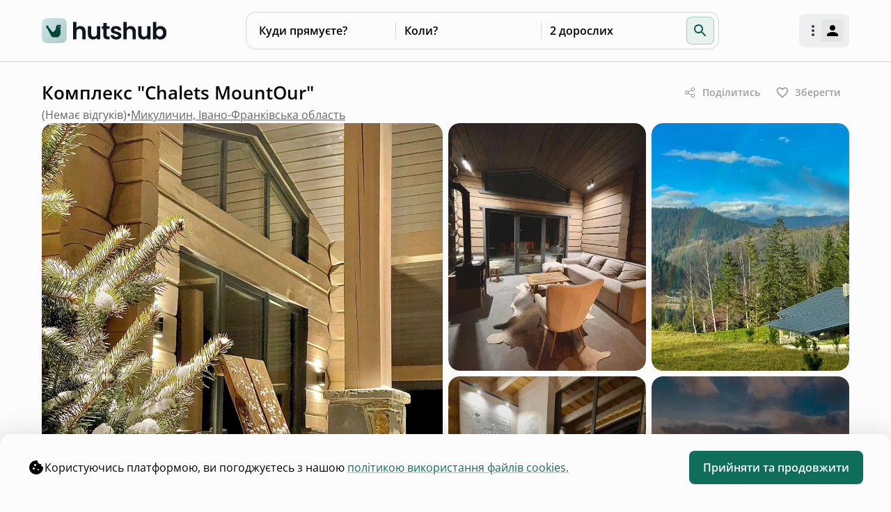

--- FILE ---
content_type: text/css; charset=UTF-8
request_url: https://hutshub.com/assets/index-CB3CrhFY.css
body_size: 20201
content:
@font-face{font-family:Open Sans;font-style:normal;font-display:swap;font-weight:400;src:url(/assets/open-sans-cyrillic-ext-400-normal-pR6qsPVh.woff2) format("woff2"),url(/assets/open-sans-cyrillic-ext-400-normal-UJz4QWDf.woff) format("woff");unicode-range:U+0460-052F,U+1C80-1C8A,U+20B4,U+2DE0-2DFF,U+A640-A69F,U+FE2E-FE2F}@font-face{font-family:Open Sans;font-style:normal;font-display:swap;font-weight:400;src:url(/assets/open-sans-cyrillic-400-normal-CzqaL1iZ.woff2) format("woff2"),url(/assets/open-sans-cyrillic-400-normal-kTLgxuft.woff) format("woff");unicode-range:U+0301,U+0400-045F,U+0490-0491,U+04B0-04B1,U+2116}@font-face{font-family:Open Sans;font-style:normal;font-display:swap;font-weight:400;src:url([data-uri]) format("woff2"),url([data-uri]) format("woff");unicode-range:U+1F00-1FFF}@font-face{font-family:Open Sans;font-style:normal;font-display:swap;font-weight:400;src:url(/assets/open-sans-greek-400-normal-BhbJw-ID.woff2) format("woff2"),url(/assets/open-sans-greek-400-normal-B-s2YDfe.woff) format("woff");unicode-range:U+0370-0377,U+037A-037F,U+0384-038A,U+038C,U+038E-03A1,U+03A3-03FF}@font-face{font-family:Open Sans;font-style:normal;font-display:swap;font-weight:400;src:url(/assets/open-sans-hebrew-400-normal-DcuuLq9a.woff2) format("woff2"),url(/assets/open-sans-hebrew-400-normal-CyH9M0u4.woff) format("woff");unicode-range:U+0307-0308,U+0590-05FF,U+200C-2010,U+20AA,U+25CC,U+FB1D-FB4F}@font-face{font-family:Open Sans;font-style:normal;font-display:swap;font-weight:400;src:url(/assets/open-sans-math-400-normal-CoiAIOH6.woff2) format("woff2"),url(/assets/open-sans-math-400-normal-Bw1rHEuQ.woff) format("woff");unicode-range:U+0302-0303,U+0305,U+0307-0308,U+0310,U+0312,U+0315,U+031A,U+0326-0327,U+032C,U+032F-0330,U+0332-0333,U+0338,U+033A,U+0346,U+034D,U+0391-03A1,U+03A3-03A9,U+03B1-03C9,U+03D1,U+03D5-03D6,U+03F0-03F1,U+03F4-03F5,U+2016-2017,U+2034-2038,U+203C,U+2040,U+2043,U+2047,U+2050,U+2057,U+205F,U+2070-2071,U+2074-208E,U+2090-209C,U+20D0-20DC,U+20E1,U+20E5-20EF,U+2100-2112,U+2114-2115,U+2117-2121,U+2123-214F,U+2190,U+2192,U+2194-21AE,U+21B0-21E5,U+21F1-21F2,U+21F4-2211,U+2213-2214,U+2216-22FF,U+2308-230B,U+2310,U+2319,U+231C-2321,U+2336-237A,U+237C,U+2395,U+239B-23B7,U+23D0,U+23DC-23E1,U+2474-2475,U+25AF,U+25B3,U+25B7,U+25BD,U+25C1,U+25CA,U+25CC,U+25FB,U+266D-266F,U+27C0-27FF,U+2900-2AFF,U+2B0E-2B11,U+2B30-2B4C,U+2BFE,U+3030,U+FF5B,U+FF5D,U+1D400-1D7FF,U+1EE00-1EEFF}@font-face{font-family:Open Sans;font-style:normal;font-display:swap;font-weight:400;src:url(/assets/open-sans-symbols-400-normal-BczhyrVJ.woff2) format("woff2"),url(/assets/open-sans-symbols-400-normal-D7CElg7Y.woff) format("woff");unicode-range:U+0001-000C,U+000E-001F,U+007F-009F,U+20DD-20E0,U+20E2-20E4,U+2150-218F,U+2190,U+2192,U+2194-2199,U+21AF,U+21E6-21F0,U+21F3,U+2218-2219,U+2299,U+22C4-22C6,U+2300-243F,U+2440-244A,U+2460-24FF,U+25A0-27BF,U+2800-28FF,U+2921-2922,U+2981,U+29BF,U+29EB,U+2B00-2BFF,U+4DC0-4DFF,U+FFF9-FFFB,U+10140-1018E,U+10190-1019C,U+101A0,U+101D0-101FD,U+102E0-102FB,U+10E60-10E7E,U+1D2C0-1D2D3,U+1D2E0-1D37F,U+1F000-1F0FF,U+1F100-1F1AD,U+1F1E6-1F1FF,U+1F30D-1F30F,U+1F315,U+1F31C,U+1F31E,U+1F320-1F32C,U+1F336,U+1F378,U+1F37D,U+1F382,U+1F393-1F39F,U+1F3A7-1F3A8,U+1F3AC-1F3AF,U+1F3C2,U+1F3C4-1F3C6,U+1F3CA-1F3CE,U+1F3D4-1F3E0,U+1F3ED,U+1F3F1-1F3F3,U+1F3F5-1F3F7,U+1F408,U+1F415,U+1F41F,U+1F426,U+1F43F,U+1F441-1F442,U+1F444,U+1F446-1F449,U+1F44C-1F44E,U+1F453,U+1F46A,U+1F47D,U+1F4A3,U+1F4B0,U+1F4B3,U+1F4B9,U+1F4BB,U+1F4BF,U+1F4C8-1F4CB,U+1F4D6,U+1F4DA,U+1F4DF,U+1F4E3-1F4E6,U+1F4EA-1F4ED,U+1F4F7,U+1F4F9-1F4FB,U+1F4FD-1F4FE,U+1F503,U+1F507-1F50B,U+1F50D,U+1F512-1F513,U+1F53E-1F54A,U+1F54F-1F5FA,U+1F610,U+1F650-1F67F,U+1F687,U+1F68D,U+1F691,U+1F694,U+1F698,U+1F6AD,U+1F6B2,U+1F6B9-1F6BA,U+1F6BC,U+1F6C6-1F6CF,U+1F6D3-1F6D7,U+1F6E0-1F6EA,U+1F6F0-1F6F3,U+1F6F7-1F6FC,U+1F700-1F7FF,U+1F800-1F80B,U+1F810-1F847,U+1F850-1F859,U+1F860-1F887,U+1F890-1F8AD,U+1F8B0-1F8BB,U+1F8C0-1F8C1,U+1F900-1F90B,U+1F93B,U+1F946,U+1F984,U+1F996,U+1F9E9,U+1FA00-1FA6F,U+1FA70-1FA7C,U+1FA80-1FA89,U+1FA8F-1FAC6,U+1FACE-1FADC,U+1FADF-1FAE9,U+1FAF0-1FAF8,U+1FB00-1FBFF}@font-face{font-family:Open Sans;font-style:normal;font-display:swap;font-weight:400;src:url(/assets/open-sans-vietnamese-400-normal-CWzy0rt5.woff2) format("woff2"),url(/assets/open-sans-vietnamese-400-normal-Coa9Lb0B.woff) format("woff");unicode-range:U+0102-0103,U+0110-0111,U+0128-0129,U+0168-0169,U+01A0-01A1,U+01AF-01B0,U+0300-0301,U+0303-0304,U+0308-0309,U+0323,U+0329,U+1EA0-1EF9,U+20AB}@font-face{font-family:Open Sans;font-style:normal;font-display:swap;font-weight:400;src:url(/assets/open-sans-latin-ext-400-normal-BXLcHD4a.woff2) format("woff2"),url(/assets/open-sans-latin-ext-400-normal-DkLPCGEk.woff) format("woff");unicode-range:U+0100-02BA,U+02BD-02C5,U+02C7-02CC,U+02CE-02D7,U+02DD-02FF,U+0304,U+0308,U+0329,U+1D00-1DBF,U+1E00-1E9F,U+1EF2-1EFF,U+2020,U+20A0-20AB,U+20AD-20C0,U+2113,U+2C60-2C7F,U+A720-A7FF}@font-face{font-family:Open Sans;font-style:normal;font-display:swap;font-weight:400;src:url(/assets/open-sans-latin-400-normal-Cjao0ETp.woff2) format("woff2"),url(/assets/open-sans-latin-400-normal-Dxjvn725.woff) format("woff");unicode-range:U+0000-00FF,U+0131,U+0152-0153,U+02BB-02BC,U+02C6,U+02DA,U+02DC,U+0304,U+0308,U+0329,U+2000-206F,U+20AC,U+2122,U+2191,U+2193,U+2212,U+2215,U+FEFF,U+FFFD}@font-face{font-family:Open Sans;font-style:normal;font-display:swap;font-weight:500;src:url(/assets/open-sans-cyrillic-ext-500-normal-DXw9DbLy.woff2) format("woff2"),url(/assets/open-sans-cyrillic-ext-500-normal-DF1RDtPM.woff) format("woff");unicode-range:U+0460-052F,U+1C80-1C8A,U+20B4,U+2DE0-2DFF,U+A640-A69F,U+FE2E-FE2F}@font-face{font-family:Open Sans;font-style:normal;font-display:swap;font-weight:500;src:url(/assets/open-sans-cyrillic-500-normal-0FFz4nyM.woff2) format("woff2"),url(/assets/open-sans-cyrillic-500-normal-CfPx4fVc.woff) format("woff");unicode-range:U+0301,U+0400-045F,U+0490-0491,U+04B0-04B1,U+2116}@font-face{font-family:Open Sans;font-style:normal;font-display:swap;font-weight:500;src:url([data-uri]) format("woff2"),url([data-uri]) format("woff");unicode-range:U+1F00-1FFF}@font-face{font-family:Open Sans;font-style:normal;font-display:swap;font-weight:500;src:url(/assets/open-sans-greek-500-normal-BTtYNZfB.woff2) format("woff2"),url(/assets/open-sans-greek-500-normal-B9vZhd-u.woff) format("woff");unicode-range:U+0370-0377,U+037A-037F,U+0384-038A,U+038C,U+038E-03A1,U+03A3-03FF}@font-face{font-family:Open Sans;font-style:normal;font-display:swap;font-weight:500;src:url(/assets/open-sans-hebrew-500-normal-B7ymHRpV.woff2) format("woff2"),url(/assets/open-sans-hebrew-500-normal-B3z7X4tP.woff) format("woff");unicode-range:U+0307-0308,U+0590-05FF,U+200C-2010,U+20AA,U+25CC,U+FB1D-FB4F}@font-face{font-family:Open Sans;font-style:normal;font-display:swap;font-weight:500;src:url(/assets/open-sans-math-500-normal-B6YdN3W9.woff2) format("woff2"),url(/assets/open-sans-math-500-normal-DG-CSaaZ.woff) format("woff");unicode-range:U+0302-0303,U+0305,U+0307-0308,U+0310,U+0312,U+0315,U+031A,U+0326-0327,U+032C,U+032F-0330,U+0332-0333,U+0338,U+033A,U+0346,U+034D,U+0391-03A1,U+03A3-03A9,U+03B1-03C9,U+03D1,U+03D5-03D6,U+03F0-03F1,U+03F4-03F5,U+2016-2017,U+2034-2038,U+203C,U+2040,U+2043,U+2047,U+2050,U+2057,U+205F,U+2070-2071,U+2074-208E,U+2090-209C,U+20D0-20DC,U+20E1,U+20E5-20EF,U+2100-2112,U+2114-2115,U+2117-2121,U+2123-214F,U+2190,U+2192,U+2194-21AE,U+21B0-21E5,U+21F1-21F2,U+21F4-2211,U+2213-2214,U+2216-22FF,U+2308-230B,U+2310,U+2319,U+231C-2321,U+2336-237A,U+237C,U+2395,U+239B-23B7,U+23D0,U+23DC-23E1,U+2474-2475,U+25AF,U+25B3,U+25B7,U+25BD,U+25C1,U+25CA,U+25CC,U+25FB,U+266D-266F,U+27C0-27FF,U+2900-2AFF,U+2B0E-2B11,U+2B30-2B4C,U+2BFE,U+3030,U+FF5B,U+FF5D,U+1D400-1D7FF,U+1EE00-1EEFF}@font-face{font-family:Open Sans;font-style:normal;font-display:swap;font-weight:500;src:url(/assets/open-sans-symbols-500-normal-DDl26VyW.woff2) format("woff2"),url(/assets/open-sans-symbols-500-normal-BlN4C7pK.woff) format("woff");unicode-range:U+0001-000C,U+000E-001F,U+007F-009F,U+20DD-20E0,U+20E2-20E4,U+2150-218F,U+2190,U+2192,U+2194-2199,U+21AF,U+21E6-21F0,U+21F3,U+2218-2219,U+2299,U+22C4-22C6,U+2300-243F,U+2440-244A,U+2460-24FF,U+25A0-27BF,U+2800-28FF,U+2921-2922,U+2981,U+29BF,U+29EB,U+2B00-2BFF,U+4DC0-4DFF,U+FFF9-FFFB,U+10140-1018E,U+10190-1019C,U+101A0,U+101D0-101FD,U+102E0-102FB,U+10E60-10E7E,U+1D2C0-1D2D3,U+1D2E0-1D37F,U+1F000-1F0FF,U+1F100-1F1AD,U+1F1E6-1F1FF,U+1F30D-1F30F,U+1F315,U+1F31C,U+1F31E,U+1F320-1F32C,U+1F336,U+1F378,U+1F37D,U+1F382,U+1F393-1F39F,U+1F3A7-1F3A8,U+1F3AC-1F3AF,U+1F3C2,U+1F3C4-1F3C6,U+1F3CA-1F3CE,U+1F3D4-1F3E0,U+1F3ED,U+1F3F1-1F3F3,U+1F3F5-1F3F7,U+1F408,U+1F415,U+1F41F,U+1F426,U+1F43F,U+1F441-1F442,U+1F444,U+1F446-1F449,U+1F44C-1F44E,U+1F453,U+1F46A,U+1F47D,U+1F4A3,U+1F4B0,U+1F4B3,U+1F4B9,U+1F4BB,U+1F4BF,U+1F4C8-1F4CB,U+1F4D6,U+1F4DA,U+1F4DF,U+1F4E3-1F4E6,U+1F4EA-1F4ED,U+1F4F7,U+1F4F9-1F4FB,U+1F4FD-1F4FE,U+1F503,U+1F507-1F50B,U+1F50D,U+1F512-1F513,U+1F53E-1F54A,U+1F54F-1F5FA,U+1F610,U+1F650-1F67F,U+1F687,U+1F68D,U+1F691,U+1F694,U+1F698,U+1F6AD,U+1F6B2,U+1F6B9-1F6BA,U+1F6BC,U+1F6C6-1F6CF,U+1F6D3-1F6D7,U+1F6E0-1F6EA,U+1F6F0-1F6F3,U+1F6F7-1F6FC,U+1F700-1F7FF,U+1F800-1F80B,U+1F810-1F847,U+1F850-1F859,U+1F860-1F887,U+1F890-1F8AD,U+1F8B0-1F8BB,U+1F8C0-1F8C1,U+1F900-1F90B,U+1F93B,U+1F946,U+1F984,U+1F996,U+1F9E9,U+1FA00-1FA6F,U+1FA70-1FA7C,U+1FA80-1FA89,U+1FA8F-1FAC6,U+1FACE-1FADC,U+1FADF-1FAE9,U+1FAF0-1FAF8,U+1FB00-1FBFF}@font-face{font-family:Open Sans;font-style:normal;font-display:swap;font-weight:500;src:url(/assets/open-sans-vietnamese-500-normal-lZV0o6ia.woff2) format("woff2"),url(/assets/open-sans-vietnamese-500-normal-CBqNTKQe.woff) format("woff");unicode-range:U+0102-0103,U+0110-0111,U+0128-0129,U+0168-0169,U+01A0-01A1,U+01AF-01B0,U+0300-0301,U+0303-0304,U+0308-0309,U+0323,U+0329,U+1EA0-1EF9,U+20AB}@font-face{font-family:Open Sans;font-style:normal;font-display:swap;font-weight:500;src:url(/assets/open-sans-latin-ext-500-normal-BbcOd3D1.woff2) format("woff2"),url(/assets/open-sans-latin-ext-500-normal-BPrO5xEN.woff) format("woff");unicode-range:U+0100-02BA,U+02BD-02C5,U+02C7-02CC,U+02CE-02D7,U+02DD-02FF,U+0304,U+0308,U+0329,U+1D00-1DBF,U+1E00-1E9F,U+1EF2-1EFF,U+2020,U+20A0-20AB,U+20AD-20C0,U+2113,U+2C60-2C7F,U+A720-A7FF}@font-face{font-family:Open Sans;font-style:normal;font-display:swap;font-weight:500;src:url(/assets/open-sans-latin-500-normal-CDvJACdq.woff2) format("woff2"),url(/assets/open-sans-latin-500-normal-8Q_-LeiH.woff) format("woff");unicode-range:U+0000-00FF,U+0131,U+0152-0153,U+02BB-02BC,U+02C6,U+02DA,U+02DC,U+0304,U+0308,U+0329,U+2000-206F,U+20AC,U+2122,U+2191,U+2193,U+2212,U+2215,U+FEFF,U+FFFD}@font-face{font-family:Open Sans;font-style:normal;font-display:swap;font-weight:600;src:url(/assets/open-sans-cyrillic-ext-600-normal-CZKqxYbr.woff2) format("woff2"),url(/assets/open-sans-cyrillic-ext-600-normal-DU4dBpjz.woff) format("woff");unicode-range:U+0460-052F,U+1C80-1C8A,U+20B4,U+2DE0-2DFF,U+A640-A69F,U+FE2E-FE2F}@font-face{font-family:Open Sans;font-style:normal;font-display:swap;font-weight:600;src:url(/assets/open-sans-cyrillic-600-normal-D_Ut_t1G.woff2) format("woff2"),url(/assets/open-sans-cyrillic-600-normal-Dc81Cdmn.woff) format("woff");unicode-range:U+0301,U+0400-045F,U+0490-0491,U+04B0-04B1,U+2116}@font-face{font-family:Open Sans;font-style:normal;font-display:swap;font-weight:600;src:url([data-uri]) format("woff2"),url([data-uri]) format("woff");unicode-range:U+1F00-1FFF}@font-face{font-family:Open Sans;font-style:normal;font-display:swap;font-weight:600;src:url(/assets/open-sans-greek-600-normal-aWf0ESIc.woff2) format("woff2"),url(/assets/open-sans-greek-600-normal-CkAUpIKH.woff) format("woff");unicode-range:U+0370-0377,U+037A-037F,U+0384-038A,U+038C,U+038E-03A1,U+03A3-03FF}@font-face{font-family:Open Sans;font-style:normal;font-display:swap;font-weight:600;src:url(/assets/open-sans-hebrew-600-normal-BByPed30.woff2) format("woff2"),url(/assets/open-sans-hebrew-600-normal-JYAvWTCU.woff) format("woff");unicode-range:U+0307-0308,U+0590-05FF,U+200C-2010,U+20AA,U+25CC,U+FB1D-FB4F}@font-face{font-family:Open Sans;font-style:normal;font-display:swap;font-weight:600;src:url(/assets/open-sans-math-600-normal-C3Lx5DGw.woff2) format("woff2"),url(/assets/open-sans-math-600-normal-Cfxu_4mX.woff) format("woff");unicode-range:U+0302-0303,U+0305,U+0307-0308,U+0310,U+0312,U+0315,U+031A,U+0326-0327,U+032C,U+032F-0330,U+0332-0333,U+0338,U+033A,U+0346,U+034D,U+0391-03A1,U+03A3-03A9,U+03B1-03C9,U+03D1,U+03D5-03D6,U+03F0-03F1,U+03F4-03F5,U+2016-2017,U+2034-2038,U+203C,U+2040,U+2043,U+2047,U+2050,U+2057,U+205F,U+2070-2071,U+2074-208E,U+2090-209C,U+20D0-20DC,U+20E1,U+20E5-20EF,U+2100-2112,U+2114-2115,U+2117-2121,U+2123-214F,U+2190,U+2192,U+2194-21AE,U+21B0-21E5,U+21F1-21F2,U+21F4-2211,U+2213-2214,U+2216-22FF,U+2308-230B,U+2310,U+2319,U+231C-2321,U+2336-237A,U+237C,U+2395,U+239B-23B7,U+23D0,U+23DC-23E1,U+2474-2475,U+25AF,U+25B3,U+25B7,U+25BD,U+25C1,U+25CA,U+25CC,U+25FB,U+266D-266F,U+27C0-27FF,U+2900-2AFF,U+2B0E-2B11,U+2B30-2B4C,U+2BFE,U+3030,U+FF5B,U+FF5D,U+1D400-1D7FF,U+1EE00-1EEFF}@font-face{font-family:Open Sans;font-style:normal;font-display:swap;font-weight:600;src:url(/assets/open-sans-symbols-600-normal-DnSRzKTP.woff2) format("woff2"),url(/assets/open-sans-symbols-600-normal-DDGYKTdA.woff) format("woff");unicode-range:U+0001-000C,U+000E-001F,U+007F-009F,U+20DD-20E0,U+20E2-20E4,U+2150-218F,U+2190,U+2192,U+2194-2199,U+21AF,U+21E6-21F0,U+21F3,U+2218-2219,U+2299,U+22C4-22C6,U+2300-243F,U+2440-244A,U+2460-24FF,U+25A0-27BF,U+2800-28FF,U+2921-2922,U+2981,U+29BF,U+29EB,U+2B00-2BFF,U+4DC0-4DFF,U+FFF9-FFFB,U+10140-1018E,U+10190-1019C,U+101A0,U+101D0-101FD,U+102E0-102FB,U+10E60-10E7E,U+1D2C0-1D2D3,U+1D2E0-1D37F,U+1F000-1F0FF,U+1F100-1F1AD,U+1F1E6-1F1FF,U+1F30D-1F30F,U+1F315,U+1F31C,U+1F31E,U+1F320-1F32C,U+1F336,U+1F378,U+1F37D,U+1F382,U+1F393-1F39F,U+1F3A7-1F3A8,U+1F3AC-1F3AF,U+1F3C2,U+1F3C4-1F3C6,U+1F3CA-1F3CE,U+1F3D4-1F3E0,U+1F3ED,U+1F3F1-1F3F3,U+1F3F5-1F3F7,U+1F408,U+1F415,U+1F41F,U+1F426,U+1F43F,U+1F441-1F442,U+1F444,U+1F446-1F449,U+1F44C-1F44E,U+1F453,U+1F46A,U+1F47D,U+1F4A3,U+1F4B0,U+1F4B3,U+1F4B9,U+1F4BB,U+1F4BF,U+1F4C8-1F4CB,U+1F4D6,U+1F4DA,U+1F4DF,U+1F4E3-1F4E6,U+1F4EA-1F4ED,U+1F4F7,U+1F4F9-1F4FB,U+1F4FD-1F4FE,U+1F503,U+1F507-1F50B,U+1F50D,U+1F512-1F513,U+1F53E-1F54A,U+1F54F-1F5FA,U+1F610,U+1F650-1F67F,U+1F687,U+1F68D,U+1F691,U+1F694,U+1F698,U+1F6AD,U+1F6B2,U+1F6B9-1F6BA,U+1F6BC,U+1F6C6-1F6CF,U+1F6D3-1F6D7,U+1F6E0-1F6EA,U+1F6F0-1F6F3,U+1F6F7-1F6FC,U+1F700-1F7FF,U+1F800-1F80B,U+1F810-1F847,U+1F850-1F859,U+1F860-1F887,U+1F890-1F8AD,U+1F8B0-1F8BB,U+1F8C0-1F8C1,U+1F900-1F90B,U+1F93B,U+1F946,U+1F984,U+1F996,U+1F9E9,U+1FA00-1FA6F,U+1FA70-1FA7C,U+1FA80-1FA89,U+1FA8F-1FAC6,U+1FACE-1FADC,U+1FADF-1FAE9,U+1FAF0-1FAF8,U+1FB00-1FBFF}@font-face{font-family:Open Sans;font-style:normal;font-display:swap;font-weight:600;src:url(/assets/open-sans-vietnamese-600-normal-YCxRI6Cp.woff2) format("woff2"),url(/assets/open-sans-vietnamese-600-normal-DT2T4Nc1.woff) format("woff");unicode-range:U+0102-0103,U+0110-0111,U+0128-0129,U+0168-0169,U+01A0-01A1,U+01AF-01B0,U+0300-0301,U+0303-0304,U+0308-0309,U+0323,U+0329,U+1EA0-1EF9,U+20AB}@font-face{font-family:Open Sans;font-style:normal;font-display:swap;font-weight:600;src:url(/assets/open-sans-latin-ext-600-normal-CJrthZG8.woff2) format("woff2"),url(/assets/open-sans-latin-ext-600-normal-BxMZ_ULt.woff) format("woff");unicode-range:U+0100-02BA,U+02BD-02C5,U+02C7-02CC,U+02CE-02D7,U+02DD-02FF,U+0304,U+0308,U+0329,U+1D00-1DBF,U+1E00-1E9F,U+1EF2-1EFF,U+2020,U+20A0-20AB,U+20AD-20C0,U+2113,U+2C60-2C7F,U+A720-A7FF}@font-face{font-family:Open Sans;font-style:normal;font-display:swap;font-weight:600;src:url(/assets/open-sans-latin-600-normal-Dhnuc7ye.woff2) format("woff2"),url(/assets/open-sans-latin-600-normal-DewdQsHJ.woff) format("woff");unicode-range:U+0000-00FF,U+0131,U+0152-0153,U+02BB-02BC,U+02C6,U+02DA,U+02DC,U+0304,U+0308,U+0329,U+2000-206F,U+20AC,U+2122,U+2191,U+2193,U+2212,U+2215,U+FEFF,U+FFFD}.rdp-root{--rdp-accent-color: blue;--rdp-accent-background-color: #f0f0ff;--rdp-day-height: 44px;--rdp-day-width: 44px;--rdp-day_button-border-radius: 100%;--rdp-day_button-border: 2px solid transparent;--rdp-day_button-height: 42px;--rdp-day_button-width: 42px;--rdp-selected-border: 2px solid var(--rdp-accent-color);--rdp-disabled-opacity: .5;--rdp-outside-opacity: .75;--rdp-today-color: var(--rdp-accent-color);--rdp-dropdown-gap: .5rem;--rdp-months-gap: 2rem;--rdp-nav_button-disabled-opacity: .5;--rdp-nav_button-height: 2.25rem;--rdp-nav_button-width: 2.25rem;--rdp-nav-height: 2.75rem;--rdp-range_middle-background-color: var(--rdp-accent-background-color);--rdp-range_middle-color: inherit;--rdp-range_start-color: white;--rdp-range_start-background: linear-gradient(var(--rdp-gradient-direction), transparent 50%, var(--rdp-range_middle-background-color) 50%);--rdp-range_start-date-background-color: var(--rdp-accent-color);--rdp-range_end-background: linear-gradient(var(--rdp-gradient-direction), var(--rdp-range_middle-background-color) 50%, transparent 50%);--rdp-range_end-color: white;--rdp-range_end-date-background-color: var(--rdp-accent-color);--rdp-week_number-border-radius: 100%;--rdp-week_number-border: 2px solid transparent;--rdp-week_number-height: var(--rdp-day-height);--rdp-week_number-opacity: .75;--rdp-week_number-width: var(--rdp-day-width);--rdp-weeknumber-text-align: center;--rdp-weekday-opacity: .75;--rdp-weekday-padding: .5rem 0rem;--rdp-weekday-text-align: center;--rdp-gradient-direction: 90deg;--rdp-animation_duration: .3s;--rdp-animation_timing: cubic-bezier(.4, 0, .2, 1)}.rdp-root[dir=rtl]{--rdp-gradient-direction: -90deg}.rdp-root[data-broadcast-calendar=true]{--rdp-outside-opacity: unset}.rdp-root{position:relative;box-sizing:border-box}.rdp-root *{box-sizing:border-box}.rdp-day{width:var(--rdp-day-width);height:var(--rdp-day-height);text-align:center}.rdp-day_button{background:none;padding:0;margin:0;cursor:pointer;font:inherit;color:inherit;justify-content:center;align-items:center;display:flex;width:var(--rdp-day_button-width);height:var(--rdp-day_button-height);border:var(--rdp-day_button-border);border-radius:var(--rdp-day_button-border-radius)}.rdp-day_button:disabled{cursor:revert}.rdp-caption_label{z-index:1;position:relative;display:inline-flex;align-items:center;white-space:nowrap;border:0}.rdp-dropdown:focus-visible~.rdp-caption_label{outline:5px auto Highlight;outline:5px auto -webkit-focus-ring-color}.rdp-button_next,.rdp-button_previous{border:none;background:none;padding:0;margin:0;cursor:pointer;font:inherit;color:inherit;-moz-appearance:none;-webkit-appearance:none;display:inline-flex;align-items:center;justify-content:center;position:relative;appearance:none;width:var(--rdp-nav_button-width);height:var(--rdp-nav_button-height)}.rdp-button_next:disabled,.rdp-button_next[aria-disabled=true],.rdp-button_previous:disabled,.rdp-button_previous[aria-disabled=true]{cursor:revert;opacity:var(--rdp-nav_button-disabled-opacity)}.rdp-chevron{display:inline-block;fill:var(--rdp-accent-color)}.rdp-root[dir=rtl] .rdp-nav .rdp-chevron{transform:rotate(180deg);transform-origin:50%}.rdp-dropdowns{position:relative;display:inline-flex;align-items:center;gap:var(--rdp-dropdown-gap)}.rdp-dropdown{z-index:2;opacity:0;-webkit-appearance:none;-moz-appearance:none;appearance:none;position:absolute;inset-block-start:0;inset-block-end:0;inset-inline-start:0;width:100%;margin:0;padding:0;cursor:inherit;border:none;line-height:inherit}.rdp-dropdown_root{position:relative;display:inline-flex;align-items:center}.rdp-dropdown_root[data-disabled=true] .rdp-chevron{opacity:var(--rdp-disabled-opacity)}.rdp-month_caption{display:flex;align-content:center;height:var(--rdp-nav-height);font-weight:700;font-size:large}.rdp-root[data-nav-layout=around] .rdp-month,.rdp-root[data-nav-layout=after] .rdp-month{position:relative}.rdp-root[data-nav-layout=around] .rdp-month_caption{justify-content:center;margin-inline-start:var(--rdp-nav_button-width);margin-inline-end:var(--rdp-nav_button-width);position:relative}.rdp-root[data-nav-layout=around] .rdp-button_previous{position:absolute;inset-inline-start:0;top:0;height:var(--rdp-nav-height);display:inline-flex}.rdp-root[data-nav-layout=around] .rdp-button_next{position:absolute;inset-inline-end:0;top:0;height:var(--rdp-nav-height);display:inline-flex;justify-content:center}.rdp-months{position:relative;display:flex;flex-wrap:wrap;gap:var(--rdp-months-gap);max-width:fit-content}.rdp-month_grid{border-collapse:collapse}.rdp-nav{position:absolute;inset-block-start:0;inset-inline-end:0;display:flex;align-items:center;height:var(--rdp-nav-height)}.rdp-weekday{opacity:var(--rdp-weekday-opacity);padding:var(--rdp-weekday-padding);font-weight:500;font-size:smaller;text-align:var(--rdp-weekday-text-align);text-transform:var(--rdp-weekday-text-transform)}.rdp-week_number{opacity:var(--rdp-week_number-opacity);font-weight:400;font-size:small;height:var(--rdp-week_number-height);width:var(--rdp-week_number-width);border:var(--rdp-week_number-border);border-radius:var(--rdp-week_number-border-radius);text-align:var(--rdp-weeknumber-text-align)}.rdp-today:not(.rdp-outside){color:var(--rdp-today-color)}.rdp-selected{font-weight:700;font-size:large}.rdp-selected .rdp-day_button{border:var(--rdp-selected-border)}.rdp-outside{opacity:var(--rdp-outside-opacity)}.rdp-disabled{opacity:var(--rdp-disabled-opacity)}.rdp-hidden{visibility:hidden;color:var(--rdp-range_start-color)}.rdp-range_start{background:var(--rdp-range_start-background)}.rdp-range_start .rdp-day_button{background-color:var(--rdp-range_start-date-background-color);color:var(--rdp-range_start-color)}.rdp-range_middle{background-color:var(--rdp-range_middle-background-color)}.rdp-range_middle .rdp-day_button{border-color:transparent;border:unset;border-radius:unset;color:var(--rdp-range_middle-color)}.rdp-range_end{background:var(--rdp-range_end-background);color:var(--rdp-range_end-color)}.rdp-range_end .rdp-day_button{color:var(--rdp-range_start-color);background-color:var(--rdp-range_end-date-background-color)}.rdp-range_start.rdp-range_end{background:revert}.rdp-focusable{cursor:pointer}@keyframes rdp-slide_in_left{0%{transform:translate(-100%)}to{transform:translate(0)}}@keyframes rdp-slide_in_right{0%{transform:translate(100%)}to{transform:translate(0)}}@keyframes rdp-slide_out_left{0%{transform:translate(0)}to{transform:translate(-100%)}}@keyframes rdp-slide_out_right{0%{transform:translate(0)}to{transform:translate(100%)}}.rdp-weeks_before_enter{animation:rdp-slide_in_left var(--rdp-animation_duration) var(--rdp-animation_timing) forwards}.rdp-weeks_before_exit{animation:rdp-slide_out_left var(--rdp-animation_duration) var(--rdp-animation_timing) forwards}.rdp-weeks_after_enter{animation:rdp-slide_in_right var(--rdp-animation_duration) var(--rdp-animation_timing) forwards}.rdp-weeks_after_exit{animation:rdp-slide_out_right var(--rdp-animation_duration) var(--rdp-animation_timing) forwards}.rdp-root[dir=rtl] .rdp-weeks_after_enter{animation:rdp-slide_in_left var(--rdp-animation_duration) var(--rdp-animation_timing) forwards}.rdp-root[dir=rtl] .rdp-weeks_before_exit{animation:rdp-slide_out_right var(--rdp-animation_duration) var(--rdp-animation_timing) forwards}.rdp-root[dir=rtl] .rdp-weeks_before_enter{animation:rdp-slide_in_right var(--rdp-animation_duration) var(--rdp-animation_timing) forwards}.rdp-root[dir=rtl] .rdp-weeks_after_exit{animation:rdp-slide_out_left var(--rdp-animation_duration) var(--rdp-animation_timing) forwards}@keyframes rdp-fade_in{0%{opacity:0}to{opacity:1}}@keyframes rdp-fade_out{0%{opacity:1}to{opacity:0}}.rdp-caption_after_enter{animation:rdp-fade_in var(--rdp-animation_duration) var(--rdp-animation_timing) forwards}.rdp-caption_after_exit{animation:rdp-fade_out var(--rdp-animation_duration) var(--rdp-animation_timing) forwards}.rdp-caption_before_enter{animation:rdp-fade_in var(--rdp-animation_duration) var(--rdp-animation_timing) forwards}.rdp-caption_before_exit{animation:rdp-fade_out var(--rdp-animation_duration) var(--rdp-animation_timing) forwards}.PhotoView-Portal{direction:ltr;height:100%;left:0;overflow:hidden;position:fixed;top:0;touch-action:none;width:100%;z-index:2000}@keyframes PhotoView__rotate{0%{transform:rotate(0)}to{transform:rotate(1turn)}}@keyframes PhotoView__delayIn{0%,50%{opacity:0}to{opacity:1}}.PhotoView__Spinner{animation:PhotoView__delayIn .4s linear both}.PhotoView__Spinner svg{animation:PhotoView__rotate .6s linear infinite}.PhotoView__Photo{cursor:grab;max-width:none;-webkit-user-select:none;-moz-user-select:none;user-select:none}.PhotoView__Photo:active{cursor:grabbing}.PhotoView__icon{display:inline-block;left:0;position:absolute;top:0;transform:translate(-50%,-50%)}.PhotoView__PhotoBox,.PhotoView__PhotoWrap{bottom:0;direction:ltr;left:0;position:absolute;right:0;top:0;touch-action:none;width:100%}.PhotoView__PhotoWrap{overflow:hidden;z-index:10}.PhotoView__PhotoBox{transform-origin:left top}@keyframes PhotoView__fade{0%{opacity:0}to{opacity:1}}.PhotoView-Slider__clean .PhotoView-Slider__ArrowLeft,.PhotoView-Slider__clean .PhotoView-Slider__ArrowRight,.PhotoView-Slider__clean .PhotoView-Slider__BannerWrap,.PhotoView-Slider__clean .PhotoView-Slider__Overlay,.PhotoView-Slider__willClose .PhotoView-Slider__BannerWrap:hover{opacity:0}.PhotoView-Slider__Backdrop{background:#000;height:100%;left:0;position:absolute;top:0;transition-property:background-color;width:100%;z-index:-1}.PhotoView-Slider__fadeIn{animation:PhotoView__fade linear both;opacity:0}.PhotoView-Slider__fadeOut{animation:PhotoView__fade linear reverse both;opacity:0}.PhotoView-Slider__BannerWrap{align-items:center;background-color:#00000080;color:#fff;display:flex;height:44px;justify-content:space-between;left:0;position:absolute;top:0;transition:opacity .2s ease-out;width:100%;z-index:20}.PhotoView-Slider__BannerWrap:hover{opacity:1}.PhotoView-Slider__Counter{font-size:14px;opacity:.75;padding:0 10px}.PhotoView-Slider__BannerRight{align-items:center;display:flex;height:100%}.PhotoView-Slider__toolbarIcon{fill:#fff;box-sizing:border-box;cursor:pointer;opacity:.75;padding:10px;transition:opacity .2s linear}.PhotoView-Slider__toolbarIcon:hover{opacity:1}.PhotoView-Slider__ArrowLeft,.PhotoView-Slider__ArrowRight{align-items:center;bottom:0;cursor:pointer;display:flex;height:100px;justify-content:center;margin:auto;opacity:.75;position:absolute;top:0;transition:opacity .2s linear;-webkit-user-select:none;-moz-user-select:none;user-select:none;width:70px;z-index:20}.PhotoView-Slider__ArrowLeft:hover,.PhotoView-Slider__ArrowRight:hover{opacity:1}.PhotoView-Slider__ArrowLeft svg,.PhotoView-Slider__ArrowRight svg{fill:#fff;background:#0000004d;box-sizing:content-box;height:24px;padding:10px;width:24px}.PhotoView-Slider__ArrowLeft{left:0}.PhotoView-Slider__ArrowRight{right:0}


--- FILE ---
content_type: application/javascript; charset=UTF-8
request_url: https://hutshub.com/assets/Map-68jtdfZf.js
body_size: 1029
content:
import{r as o,R as d,d as g,j as l,e as E,f as x,U as y,I as R}from"./index-MCHtq7Qu.js";import{u as b,c as z,l as u,a as h,e as J,b as N,L as G,d as P,w as T}from"./generic-Bstwk4JB.js";function _(s,n,e){const{opacity:t,zIndex:a}=n;t!=null&&t!==e.opacity&&s.setOpacity(t),a!=null&&a!==e.zIndex&&s.setZIndex(a)}function Z(){return b().map}const B=z(function({data:n,...e},t){const a=new u.GeoJSON(n,e);return h(a,J(t,{overlayContainer:a}))},function(n,e,t){e.style!==t.style&&(e.style==null?n.resetStyle():n.setStyle(e.style))});function c(){return c=Object.assign||function(s){for(var n=1;n<arguments.length;n++){var e=arguments[n];for(var t in e)Object.prototype.hasOwnProperty.call(e,t)&&(s[t]=e[t])}return s},c.apply(this,arguments)}function U({bounds:s,boundsOptions:n,center:e,children:t,className:a,id:O,placeholder:S,style:j,whenReady:f,zoom:p,...C},M){const[v]=o.useState({className:a,id:O,style:j}),[r,w]=o.useState(null);o.useImperativeHandle(M,()=>(r==null?void 0:r.map)??null,[r]);const I=o.useCallback(m=>{if(m!==null&&r===null){const i=new u.Map(m,C);e!=null&&p!=null?i.setView(e,p):s!=null&&i.fitBounds(s,n),f!=null&&i.whenReady(f),w(N(i))}},[]);o.useEffect(()=>()=>{r==null||r.map.remove()},[r]);const L=r?d.createElement(G,{value:r},t):S??null;return d.createElement("div",c({},v,{ref:I}),L)}const k=o.forwardRef(U),A=P(function({url:n,...e},t){const a=new u.TileLayer(n,T(e,t));return h(a,t)},function(n,e,t){_(n,e,t);const{url:a}=e;a!=null&&a!==t.url&&n.setUrl(a)}),V=()=>{const[s,n]=o.useState(null),[e]=g(t=>t.instance);if(o.useEffect(()=>{e&&fetch("./map.geojson").then(t=>t.json()).then(t=>{n(t);const a=u.canvas({padding:100});e.getRenderer(a).options.padding=100})},[e]),!!s)return l.jsx(B,{data:s,style:{fillColor:"#aad3df",fillOpacity:1,stroke:!1}})},D=o.memo(()=>{const s=Z(),[,n]=g();return o.useEffect(()=>{n({instance:s})},[s,n]),null}),W=o.memo(function(n){const[e,t]=o.useState(null);return E(()=>{n.getInitialParams().then(a=>{t({target:a.target,zoom:a.zoom||R,map_rect:a.map_rect||y})})}),e?l.jsxs(k,{center:e.target,zoom:e.zoom,bounds:e.map_rect,zoomControl:!1,doubleClickZoom:!1,placeholder:l.jsx(x,{}),style:{zIndex:1,position:"relative"},minZoom:5,maxBounds:y,maxBoundsViscosity:1,wheelPxPerZoomLevel:40,children:[l.jsx(A,{attribution:'© <a href="https://www.openstreetmap.org/copyright">OpenStreetMap</a> contributors',url:"https://{s}.tile.openstreetmap.org/{z}/{x}/{y}.png",detectRetina:!1,updateWhenIdle:!1}),n.children,l.jsx(D,{}),l.jsx(V,{})]}):l.jsx(x,{})});export{W as default};


--- FILE ---
content_type: application/javascript; charset=UTF-8
request_url: https://hutshub.com/assets/Marker-BmUOJ4wE.js
body_size: 199
content:
import{r as o,d as l,g as f,j as s,h as g}from"./index-MCHtq7Qu.js";import{f as u,l as c,a as m,e as y}from"./generic-Bstwk4JB.js";const x=u(function({position:e,...t},a){const i=new c.Marker(e,t);return m(i,y(a,{overlayContainer:i}))},function(e,t,a){t.position!==a.position&&e.setLatLng(t.position),t.icon!=null&&t.icon!==a.icon&&e.setIcon(t.icon),t.zIndexOffset!=null&&t.zIndexOffset!==a.zIndexOffset&&e.setZIndexOffset(t.zIndexOffset),t.opacity!=null&&t.opacity!==a.opacity&&e.setOpacity(t.opacity),e.dragging!=null&&t.draggable!==a.draggable&&(t.draggable===!0?e.dragging.enable():e.dragging.disable())}),O=o.memo(function(e){const[t,a]=o.useState(!1),[,,i]=l(),r=i().getOverlay(e.id),d=o.useMemo(()=>c.divIcon({html:"",className:`${f(e.id)} ${e.className||""}`.trim(),iconSize:[0,0],iconAnchor:[0,0]}),[e.className,e.id]);return s.jsxs(s.Fragment,{children:[s.jsx(x,{draggable:e.draggable,ref:e.markerRef,position:e.position,icon:d,eventHandlers:{...e.eventHandlers,add:()=>a(!0),remove:()=>a(!1)}}),t&&r&&g.createPortal(e.children,r,e.id)]})},(n,e)=>n.id===e.id&&Array.isArray(n.position)&&Array.isArray(e.position)&&n.position[0]===e.position[0]&&n.position[1]===e.position[1]);export{O as default};


--- FILE ---
content_type: image/svg+xml
request_url: https://hutshub.com/assets/logo-BOBsnsfq.svg
body_size: 3901
content:
<svg width="149" height="30" viewBox="0 0 149 30" fill="none" xmlns="http://www.w3.org/2000/svg">
	<path d="M0 12.5C0 6.60744 0 3.66117 1.81838 1.83058C3.63676 0 6.56339 0 12.4167 0H17.3833C23.2366 0 26.1632 0 27.9816 1.83058C29.8 3.66117 29.8 6.60744 29.8 12.5V17.5C29.8 23.3926 29.8 26.3388 27.9816 28.1694C26.1632 30 23.2366 30 17.3833 30H12.4167C6.56339 30 3.63676 30 1.81838 28.1694C0 26.3388 0 23.3926 0 17.5V12.5Z"
	      fill="url(#paint0_linear_20_87846)"/>
	<path d="M22.3955 8.02734C22.5188 8.00767 22.6288 8.09537 22.6436 8.21191V8.2627L22.6025 8.63281C22.5968 8.68683 22.6147 8.73948 22.6494 8.7793L22.6895 8.81445L22.877 8.93652C22.9408 8.97792 22.9763 9.04855 22.9746 9.12109L22.9609 9.19336L22.5381 10.2793C22.5267 10.308 22.5178 10.3381 22.5117 10.3682L22.502 10.459C22.5 10.546 22.4958 10.6495 22.4893 10.7666L22.459 11.1553C22.4483 11.2626 22.435 11.3823 22.4062 11.5703L22.2627 12.3955C22.1747 12.867 22.1284 13.0839 22.1025 13.2051C22.0896 13.2656 22.0815 13.3027 22.0762 13.3359L22.0645 13.4443C22.0338 13.9157 22.1169 14.1839 22.2363 14.8057V14.8066L22.2402 14.8252V14.8271C22.2405 14.8286 22.2407 14.8311 22.2412 14.834C22.2423 14.8399 22.244 14.8488 22.2461 14.8604C22.2504 14.8834 22.2569 14.9176 22.2646 14.9609C22.2801 15.0476 22.3018 15.1724 22.3262 15.3232C22.3506 15.4743 22.3775 15.6519 22.4043 15.8447L22.4805 16.458C22.5535 17.1394 22.6288 17.8416 22.46 18.6182L22.3721 18.9551C22.2825 19.2493 22.1063 19.7152 21.8633 20.1621C21.6502 20.554 21.387 20.9283 21.0889 21.1611L20.959 21.252C20.8563 21.3154 20.56 21.4773 20.3965 21.7803L20.3359 21.9189C20.3061 22.0056 20.299 22.0686 20.292 22.124C20.2885 22.1513 20.2845 22.1768 20.2783 22.2031L20.249 22.2871C20.1717 22.4524 20.0117 22.5606 19.8389 22.6318C19.7527 22.6673 19.6643 22.6937 19.583 22.7129L19.3701 22.7529C17.8199 22.9827 17.0294 22.9867 16.3359 22.9678L15.6504 22.9492C14.208 22.9246 13.3624 22.8004 12.8262 22.6367C12.4252 22.5143 12.1968 22.3696 12.0195 22.2256L11.8545 22.083C11.4387 21.7085 11.2047 21.2832 11.0723 20.9805L11.0498 20.9902L11.0723 20.9795V20.9785L7.41406 13.8721L7.41309 13.8701L6.64648 12.6484L6.64453 12.6465L6.20801 12.125L5.10254 10.457L5.06055 10.3779C4.99256 10.2142 5.02381 10.0247 5.1416 9.8916L5.20801 9.83008L6.38184 8.93066C6.55366 8.79895 6.7894 8.80348 6.95508 8.93066L7.02148 8.99219L8.44629 10.6074C8.47172 10.6464 8.54188 10.7632 8.53613 10.9111L8.52832 10.9785C8.48749 11.1866 8.29646 11.3579 8.0459 11.3945L7.98438 11.4033L8.03418 11.4395L9.01074 12.1377C9.22044 12.2876 9.41067 12.4624 9.57715 12.6582L9.73535 12.8604L10.417 13.8096L10.418 13.8115C10.4187 13.8126 10.4195 13.8145 10.4209 13.8164C10.4239 13.8205 10.4288 13.8261 10.4346 13.834C10.4464 13.8502 10.4638 13.8747 10.4863 13.9053C10.5315 13.9666 10.597 14.0552 10.6777 14.1631C10.8392 14.3788 11.0625 14.6728 11.3096 14.9863C11.7413 15.5343 12.2477 16.1438 12.624 16.498L12.7773 16.6338C12.9428 16.7691 13.1317 16.7764 13.2891 16.7461C13.3669 16.731 13.4391 16.7056 13.4971 16.6826L13.6221 16.6309C13.8801 16.5361 14.0612 16.3797 14.166 16.2734L14.2451 16.1875C14.6504 15.7352 14.9646 15.5257 15.2646 15.3047C15.5282 15.1106 15.7795 14.908 16.0693 14.5283L16.1963 14.3545C16.3806 14.0897 16.6449 13.7101 16.8281 13.1709L16.9014 12.9297C16.9507 12.7458 16.9686 12.6221 16.9902 12.3799L17.0986 11.1162C17.173 10.3267 17.2126 10.0531 17.2529 9.89941L17.2949 9.77148C17.3637 9.59418 17.5852 9.04455 18.1348 8.62305L18.249 8.54004C18.7306 8.21402 19.2296 8.13353 19.6553 8.11426L20.0537 8.1084C20.3172 8.10902 20.5515 8.13528 20.748 8.16895L20.9307 8.2041C20.9839 8.21582 21.0385 8.22248 21.0928 8.22363L21.2539 8.21191L22.3955 8.02734ZM20.8477 9.85254C20.7356 9.8221 20.6014 9.81102 20.4746 9.86621L20.4209 9.89355C20.0503 10.1179 19.9236 10.3975 19.8945 10.627C19.8801 10.741 19.8902 10.8421 19.9053 10.917C19.9128 10.9544 19.9217 10.9857 19.9297 11.0088C19.9336 11.0201 19.9372 11.0296 19.9404 11.0371L19.9502 11.0557C19.9837 11.101 20.0393 11.1284 20.1035 11.1416C20.168 11.1548 20.2444 11.154 20.3242 11.1426C20.4441 11.1254 20.575 11.0827 20.6895 11.0176L20.7979 10.9453C20.9981 10.7875 21.0821 10.5624 21.1152 10.3711C21.1318 10.2754 21.1354 10.1872 21.1348 10.1191L21.127 9.98633L21.125 9.97363L21.1143 9.96777L21.0156 9.91602C20.9694 9.89407 20.9117 9.86994 20.8477 9.85254Z"
	      fill="#004638" stroke="#013C30" stroke-width="0.05"/>
	<path d="M46.2557 9.53301C47.4365 9.53301 48.486 9.79716 49.4044 10.3255C50.3227 10.8349 51.0349 11.5991 51.541 12.6179C52.0658 13.6179 52.3281 14.8255 52.3281 16.2406V25.4387H48.3923V16.7783C48.3923 15.533 48.0831 14.5802 47.4646 13.9198C46.8461 13.2406 46.0027 12.9009 44.9344 12.9009C43.8473 12.9009 42.9852 13.2406 42.348 13.9198C41.7295 14.5802 41.4202 15.533 41.4202 16.7783V25.4387H37.4844V4.49528H41.4202V11.7123C41.9263 11.033 42.601 10.5047 43.4444 10.1274C44.2878 9.73113 45.2249 9.53301 46.2557 9.53301Z"
	      fill="#0E151E"/>
	<path d="M69.9307 9.75943V25.4387H65.9668V23.4575C65.4607 24.1368 64.7954 24.6745 63.9707 25.0708C63.1648 25.4481 62.284 25.6368 61.3281 25.6368C60.1099 25.6368 59.0322 25.3821 58.0951 24.8726C57.158 24.3443 56.4177 23.5802 55.8741 22.5802C55.3494 21.5613 55.087 20.3538 55.087 18.9575V9.75943H59.0228V18.3915C59.0228 19.6368 59.3321 20.5991 59.9506 21.2783C60.569 21.9387 61.4124 22.2689 62.4808 22.2689C63.5678 22.2689 64.4206 21.9387 65.0391 21.2783C65.6575 20.5991 65.9668 19.6368 65.9668 18.3915V9.75943H69.9307Z"
	      fill="#0E151E"/>
	<path d="M77.5532 13.0141V20.5991C77.5532 21.1274 77.675 21.5141 77.9186 21.7594C78.181 21.9858 78.6121 22.0991 79.2118 22.0991H81.0392V25.4387H78.5652C75.2479 25.4387 73.5892 23.816 73.5892 20.5707V13.0141H71.7337V9.75943H73.5892V5.88207H77.5532V9.75943H81.0392V13.0141H77.5532Z"
	      fill="#0E151E"/>
	<path d="M88.9867 25.6934C87.7122 25.6934 86.5689 25.467 85.5569 25.0141C84.5448 24.5424 83.7389 23.9104 83.1391 23.1179C82.5581 22.3255 82.2395 21.4481 82.1833 20.4858H86.1472C86.2222 21.0896 86.5127 21.5896 87.0187 21.9858C87.5435 22.3821 88.1901 22.5802 88.9586 22.5802C89.7082 22.5802 90.2892 22.4292 90.7016 22.1274C91.1326 21.8255 91.3482 21.4387 91.3482 20.967C91.3482 20.4575 91.0858 20.0802 90.561 19.8349C90.055 19.5708 89.2397 19.2877 88.1152 18.9858C86.9531 18.7028 85.9973 18.4104 85.2476 18.1085C84.5167 17.8066 83.8794 17.3443 83.3359 16.7217C82.8111 16.0991 82.5487 15.2594 82.5487 14.2028C82.5487 13.3349 82.7924 12.5424 83.2797 11.8255C83.7857 11.1085 84.4979 10.5424 85.4163 10.1274C86.3534 9.71226 87.4498 9.50471 88.7055 9.50471C90.561 9.50471 92.0416 9.97641 93.1474 10.9198C94.2532 11.8443 94.8623 13.0991 94.9748 14.684H91.2076C91.1514 14.0613 90.889 13.5707 90.4204 13.2123C89.9706 12.8349 89.3615 12.6462 88.5931 12.6462C87.8809 12.6462 87.328 12.7783 86.9344 13.0424C86.5596 13.3066 86.3721 13.6745 86.3721 14.1462C86.3721 14.6745 86.6345 15.0802 87.1593 15.3632C87.6841 15.6274 88.4994 15.9009 89.6052 16.184C90.7297 16.467 91.6574 16.7594 92.3884 17.0613C93.1193 17.3632 93.7472 17.8349 94.272 18.4764C94.8155 19.0991 95.0966 19.9292 95.1153 20.967C95.1153 21.8726 94.8623 22.684 94.3563 23.4009C93.869 24.1179 93.1568 24.684 92.2197 25.0991C91.3013 25.4953 90.2236 25.6934 88.9867 25.6934Z"
	      fill="#0E151E"/>
	<path d="M106.274 9.53301C107.455 9.53301 108.504 9.79716 109.423 10.3255C110.341 10.8349 111.053 11.5991 111.559 12.6179C112.084 13.6179 112.347 14.8255 112.347 16.2406V25.4387H108.411V16.7783C108.411 15.533 108.101 14.5802 107.483 13.9198C106.864 13.2406 106.021 12.9009 104.953 12.9009C103.866 12.9009 103.004 13.2406 102.366 13.9198C101.748 14.5802 101.439 15.533 101.439 16.7783V25.4387H97.5028V4.49528H101.439V11.7123C101.945 11.033 102.619 10.5047 103.463 10.1274C104.306 9.73113 105.243 9.53301 106.274 9.53301Z"
	      fill="#0E151E"/>
	<path d="M129.949 9.75943V25.4387H125.985V23.4575C125.479 24.1368 124.814 24.6745 123.989 25.0708C123.183 25.4481 122.302 25.6368 121.347 25.6368C120.128 25.6368 119.051 25.3821 118.113 24.8726C117.176 24.3443 116.436 23.5802 115.893 22.5802C115.368 21.5613 115.105 20.3538 115.105 18.9575V9.75943H119.041V18.3915C119.041 19.6368 119.35 20.5991 119.969 21.2783C120.587 21.9387 121.431 22.2689 122.499 22.2689C123.586 22.2689 124.439 21.9387 125.057 21.2783C125.676 20.5991 125.985 19.6368 125.985 18.3915V9.75943H129.949Z"
	      fill="#0E151E"/>
	<path d="M136.743 12.0519C137.249 11.2972 137.942 10.684 138.823 10.2123C139.723 9.74056 140.744 9.50471 141.887 9.50471C143.218 9.50471 144.418 9.8349 145.486 10.4953C146.573 11.1557 147.426 12.0991 148.044 13.3255C148.681 14.533 149 15.9387 149 17.5424C149 19.1462 148.681 20.5708 148.044 21.816C147.426 23.0424 146.573 23.9953 145.486 24.6745C144.418 25.3538 143.218 25.6934 141.887 25.6934C140.725 25.6934 139.704 25.467 138.823 25.0141C137.961 24.5424 137.268 23.9387 136.743 23.2028V25.4387H132.807V4.49528H136.743V12.0519ZM144.98 17.5424C144.98 16.5991 144.783 15.7877 144.39 15.1085C144.015 14.4104 143.509 13.8821 142.871 13.5236C142.253 13.1651 141.578 12.9858 140.847 12.9858C140.135 12.9858 139.46 13.1745 138.823 13.5519C138.205 13.9104 137.699 14.4387 137.305 15.1368C136.93 15.8349 136.743 16.6557 136.743 17.5991C136.743 18.5424 136.93 19.3632 137.305 20.0613C137.699 20.7594 138.205 21.2972 138.823 21.6745C139.46 22.033 140.135 22.2123 140.847 22.2123C141.578 22.2123 142.253 22.0236 142.871 21.6462C143.509 21.2689 144.015 20.7311 144.39 20.033C144.783 19.3349 144.98 18.5047 144.98 17.5424Z"
	      fill="#0E151E"/>
	<defs>
		<linearGradient id="paint0_linear_20_87846" x1="0" y1="0" x2="30" y2="30" gradientUnits="userSpaceOnUse">
			<stop stop-color="#D0E5E5"/>
			<stop offset="0.498275" stop-color="#BCD7D5"/>
			<stop offset="1" stop-color="#ADCCC9"/>
		</linearGradient>
	</defs>
</svg>
